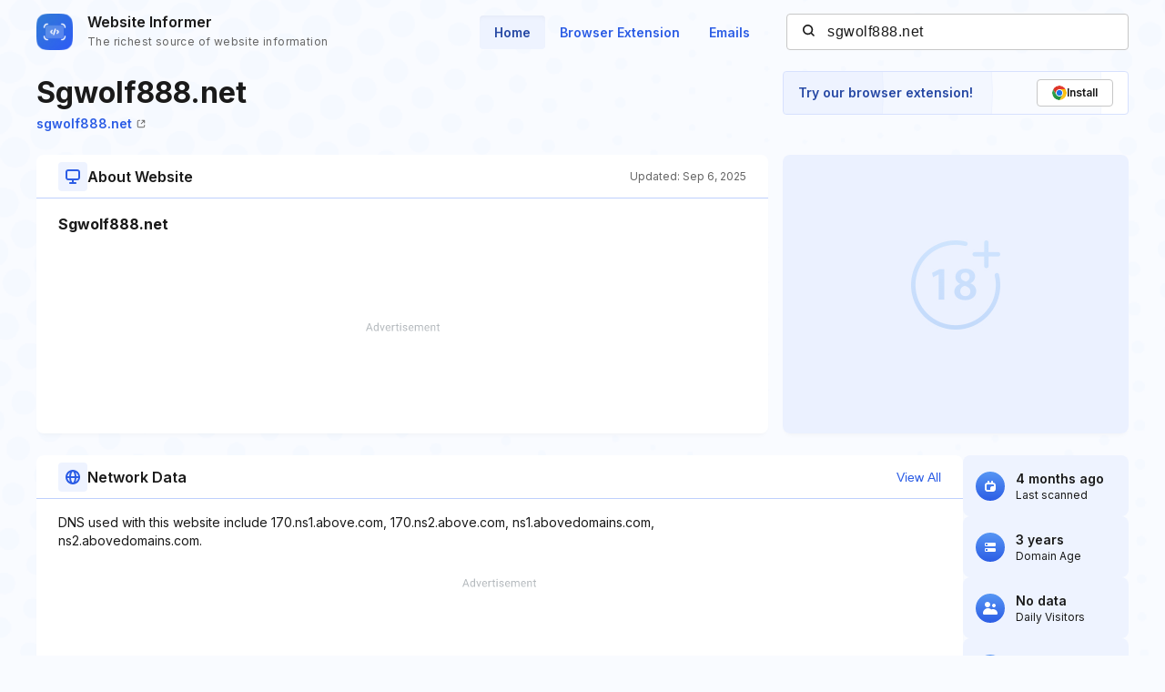

--- FILE ---
content_type: text/html; charset=utf-8
request_url: https://www.google.com/recaptcha/api2/aframe
body_size: 265
content:
<!DOCTYPE HTML><html><head><meta http-equiv="content-type" content="text/html; charset=UTF-8"></head><body><script nonce="mgndyMEu581R1o7vFyOxzg">/** Anti-fraud and anti-abuse applications only. See google.com/recaptcha */ try{var clients={'sodar':'https://pagead2.googlesyndication.com/pagead/sodar?'};window.addEventListener("message",function(a){try{if(a.source===window.parent){var b=JSON.parse(a.data);var c=clients[b['id']];if(c){var d=document.createElement('img');d.src=c+b['params']+'&rc='+(localStorage.getItem("rc::a")?sessionStorage.getItem("rc::b"):"");window.document.body.appendChild(d);sessionStorage.setItem("rc::e",parseInt(sessionStorage.getItem("rc::e")||0)+1);localStorage.setItem("rc::h",'1768877636085');}}}catch(b){}});window.parent.postMessage("_grecaptcha_ready", "*");}catch(b){}</script></body></html>